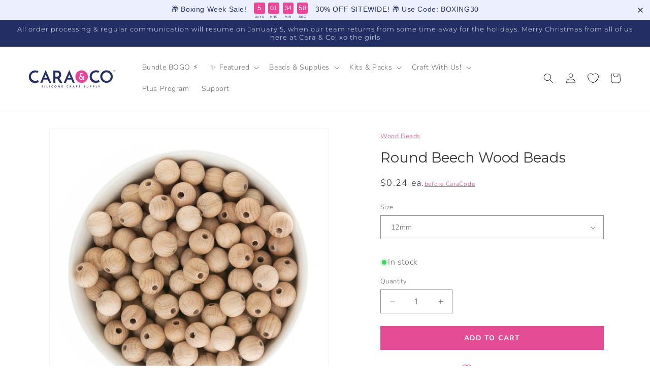

--- FILE ---
content_type: text/css
request_url: https://carasupply.com/cdn/shop/t/31/assets/caraco.css?v=114601953766850606961763411596
body_size: 877
content:
.button{font-size:1.375rem;font-weight:600;text-transform:uppercase;letter-spacing:.15rem}.cart__ctas{margin-top:2rem}.cart__ctas a{width:100%}.cart__review-button{text-decoration:none;color:rgb(var(--color-button-text))}@media screen and (max-width: 750px){.cart__review-button{margin-bottom:1.2rem}}.cart__ctas>*:not(noscript:first-child)+*{margin-top:0!important}.quantity-popover__info-button--icon-with-label span{font-size:1rem;padding-left:.75rem!important;padding-top:.125rem}cart-drawer-items{margin-right:-1.5rem;padding-right:1.5rem}@font-face{font-family:Montserrat;font-weight:400;font-style:normal;src:url(//carasupply.com/cdn/fonts/montserrat/montserrat_n4.81949fa0ac9fd2021e16436151e8eaa539321637.woff2) format("woff2"),url(//carasupply.com/cdn/fonts/montserrat/montserrat_n4.a6c632ca7b62da89c3594789ba828388aac693fe.woff) format("woff")}@font-face{font-family:Montserrat;font-weight:500;font-style:normal;src:url(//carasupply.com/cdn/fonts/montserrat/montserrat_n5.07ef3781d9c78c8b93c98419da7ad4fbeebb6635.woff2) format("woff2"),url(//carasupply.com/cdn/fonts/montserrat/montserrat_n5.adf9b4bd8b0e4f55a0b203cdd84512667e0d5e4d.woff) format("woff")}@font-face{font-family:Montserrat;font-weight:600;font-style:normal;src:url(//carasupply.com/cdn/fonts/montserrat/montserrat_n6.1326b3e84230700ef15b3a29fb520639977513e0.woff2) format("woff2"),url(//carasupply.com/cdn/fonts/montserrat/montserrat_n6.652f051080eb14192330daceed8cd53dfdc5ead9.woff) format("woff")}h1,h2{font-weight:400!important;line-height:1.1em}h3,h4,h5,h6{font-weight:500!important}.product__media.media>.caraco-badge--page{position:absolute;top:1rem;right:1rem;width:4.5rem;z-index:2;left:auto;height:auto;max-width:none}@media only screen and (max-width:768px){.product__media.media>.caraco-badge--page{top:1rem;right:.7rem}}.caraco-badge--card{position:absolute!important;top:1rem;right:1rem;width:3rem;z-index:2}@media only screen and (max-width:768px){.caraco-badge--card{top:.7rem;right:.5rem}}.color-custom-blue{background-color:#daf7fe;color:#555}.product_labels__wrapper{display:flex;align-items:flex-start;gap:5px}.product_labels__wrapper--product_page{flex-direction:row;flex-wrap:wrap}.product_labels__wrapper--product_card{flex-wrap:wrap}.variant-image-overlay{position:absolute;left:1px;right:1px;bottom:1px;padding:.2rem;z-index:10;pointer-events:none;max-height:calc(100% - 2px);overflow:hidden;font-size:1.25rem;line-height:1.1;text-align:center;background-color:#fffc}.product-type-link{cursor:pointer;display:inline-block;border:none;box-shadow:none;text-decoration:underline;text-underline-offset:.3rem;color:rgb(var(--color-link));background-color:transparent;font-family:inherit}.cart-item__details .product-type-cart-item{margin-bottom:-.25rem}.accordion__content p{font-size:.9em;line-height:1.6}.product-popup-with-price{display:flex;flex-direction:row;flex-wrap:wrap;column-gap:.8rem;align-items:start}.product-popup-with-price__price{padding-top:.9rem}@media only screen and (min-width: 750px){.product-popup-with-price__price{padding-top:.65rem}}.product-popup-with-price modal-opener{margin-top:0rem}.product-popup-with-price .product-popup-modal__button{font-size:1.2rem;letter-spacing:.07rem}.product-popup-with-price__price .volume-pricing-note{margin-top:-1.5rem}.product-popup-modal__content{width:100%!important;height:auto!important;padding:0 1.5rem 0 2rem!important}@media only screen and (min-width:750px){.product-popup-modal__content{width:50%!important;padding:.5rem 2rem!important}}.product-popup-modal__content .h2{margin-bottom:1rem}.product-popup-modal__content-info{padding-left:1.5rem!important;padding-bottom:5rem!important}.product-popup-modal__content-info p{text-align:left!important}.klaviyo__inventory-contrainer p{margin:0}.btn.klaviyo-bis-trigger{display:block;margin-top:-.5rem!important;margin-bottom:.5rem!important;color:rgb(var(--color-link));font-size:1.2rem;letter-spacing:.07rem}.blog-filters__mobile-button{cursor:pointer;margin-top:-1rem;margin-bottom:1.5rem;text-align:left;width:100%;padding-top:.5rem;padding-bottom:.5rem;display:flex;align-items:center;color:rgba(var(--color-link),var(--alpha-link))}.blog-filters__mobile-button:hover{text-decoration:underline;text-underline-offset:.3rem}@media only screen and (min-width:768px){.blog-filters__mobile-button{display:none}}.blog-filters__mobile-button svg{width:2rem}.blog-filters__mobile-button>*+*{margin-left:1rem}.blog-filters__container{display:none}.blog-filters__container--open{display:flex;animation:animateMenuOpen var(--duration-default) ease;animation-fill-mode:forwards}@media only screen and (min-width: 768px){.blog-filters__container{display:flex}}.blog-filters__container{margin-bottom:2.75rem;flex-wrap:wrap;justify-content:flex-start;align-items:center;align-content:flex-start;gap:.75rem}@media only screen and (min-width: 768px){.blog-filters__container{margin-top:2rem}}.blog-filters__option a{display:block;text-decoration:none;background-color:#fff;font-family:var(--font-heading-family);font-style:var(--font-heading-style);font-size:1.2rem;font-weight:500;color:rgba(var(--color-link));padding:.375rem 1.125rem;border:1px solid rgba(var(--color-link));border-radius:40px}.blog-filters__option a:hover{background-color:rgba(var(--color-link),.1)}.blog-filters__option--active a,.blog-filters__option--active a:hover{background-color:rgba(var(--color-link));color:#fff}@media (max-width: 767px){form#HeaderCountryMobileForm{display:none!important}}
/*# sourceMappingURL=/cdn/shop/t/31/assets/caraco.css.map?v=114601953766850606961763411596 */


--- FILE ---
content_type: text/javascript; charset=utf-8
request_url: https://carasupply.com/products/beech-wood-round-beads.js
body_size: 778
content:
{"id":7380276969532,"title":"Round Beech Wood Beads","handle":"beech-wood-round-beads","description":"\u003cp\u003eThese incredible, high quality, natural BEECH wood round beads come in various sizes. Beech wood is a strong hardwood with a high shock resistance. They have a beautiful and distinctive grain pattern with a slightly darker tone.\u003c\/p\u003e","published_at":"2020-06-08T21:16:55-04:00","created_at":"2024-04-09T06:45:21-04:00","vendor":"Cara \u0026 Co.","type":"Wood Beads","tags":[],"price":24,"price_min":24,"price_max":43,"available":true,"price_varies":true,"compare_at_price":null,"compare_at_price_min":0,"compare_at_price_max":0,"compare_at_price_varies":false,"variants":[{"id":41332560658492,"title":"12mm","option1":"12mm","option2":null,"option3":null,"sku":"A05-CB2-01 | BRO-12-BEWO","requires_shipping":true,"taxable":true,"featured_image":{"id":35262929731644,"product_id":7380276969532,"position":2,"created_at":"2024-05-09T11:20:31-04:00","updated_at":"2025-05-21T00:33:44-04:00","alt":"Wood Beads Beech Wood Beads 12mm from Cara \u0026 Co Craft Supply","width":1200,"height":1200,"src":"https:\/\/cdn.shopify.com\/s\/files\/1\/1831\/9165\/files\/wood-beads-beech-wood-beads-12mm-280089_1e4f2a99-e700-41df-97d3-42e97c03dc8d-117497.jpg?v=1747802024","variant_ids":[41332560658492]},"available":true,"name":"Round Beech Wood Beads - 12mm","public_title":"12mm","options":["12mm"],"price":24,"weight":1,"compare_at_price":null,"inventory_management":"shopify","barcode":"91401020","featured_media":{"alt":"Wood Beads Beech Wood Beads 12mm from Cara \u0026 Co Craft Supply","id":28284063580220,"position":2,"preview_image":{"aspect_ratio":1.0,"height":1200,"width":1200,"src":"https:\/\/cdn.shopify.com\/s\/files\/1\/1831\/9165\/files\/wood-beads-beech-wood-beads-12mm-280089_1e4f2a99-e700-41df-97d3-42e97c03dc8d-117497.jpg?v=1747802024"}},"quantity_rule":{"min":1,"max":null,"increment":1},"quantity_price_breaks":[],"requires_selling_plan":false,"selling_plan_allocations":[]},{"id":41332560691260,"title":"15mm","option1":"15mm","option2":null,"option3":null,"sku":"A05-CB2-01 | BRO-15-BEWO","requires_shipping":true,"taxable":true,"featured_image":{"id":35262929862716,"product_id":7380276969532,"position":3,"created_at":"2024-05-09T11:20:31-04:00","updated_at":"2025-05-21T00:33:44-04:00","alt":"Wood Beads Beech Wood Beads 15mm from Cara \u0026 Co Craft Supply","width":1200,"height":1200,"src":"https:\/\/cdn.shopify.com\/s\/files\/1\/1831\/9165\/files\/wood-beads-beech-wood-beads-15mm-263315_a53727e7-931d-4d01-99f5-9a43ac9ab402-342494.jpg?v=1747802024","variant_ids":[41332560691260]},"available":true,"name":"Round Beech Wood Beads - 15mm","public_title":"15mm","options":["15mm"],"price":38,"weight":1,"compare_at_price":null,"inventory_management":"shopify","barcode":"91433788","featured_media":{"alt":"Wood Beads Beech Wood Beads 15mm from Cara \u0026 Co Craft Supply","id":28284063645756,"position":3,"preview_image":{"aspect_ratio":1.0,"height":1200,"width":1200,"src":"https:\/\/cdn.shopify.com\/s\/files\/1\/1831\/9165\/files\/wood-beads-beech-wood-beads-15mm-263315_a53727e7-931d-4d01-99f5-9a43ac9ab402-342494.jpg?v=1747802024"}},"quantity_rule":{"min":1,"max":null,"increment":1},"quantity_price_breaks":[],"requires_selling_plan":false,"selling_plan_allocations":[]},{"id":41332560724028,"title":"16mm","option1":"16mm","option2":null,"option3":null,"sku":"A05-CB2-01 | BRO-16-BEWO","requires_shipping":true,"taxable":true,"featured_image":{"id":35262930157628,"product_id":7380276969532,"position":4,"created_at":"2024-05-09T11:20:31-04:00","updated_at":"2025-05-21T00:33:44-04:00","alt":"Wood Beads Beech Wood Beads 16mm from Cara \u0026 Co Craft Supply","width":1200,"height":1200,"src":"https:\/\/cdn.shopify.com\/s\/files\/1\/1831\/9165\/files\/wood-beads-beech-wood-beads-16mm-392532_6a29f340-c10c-40e0-a84e-71d11aead4fc-320196.jpg?v=1747802024","variant_ids":[41332560724028]},"available":true,"name":"Round Beech Wood Beads - 16mm","public_title":"16mm","options":["16mm"],"price":41,"weight":3,"compare_at_price":null,"inventory_management":"shopify","barcode":"91466556","featured_media":{"alt":"Wood Beads Beech Wood Beads 16mm from Cara \u0026 Co Craft Supply","id":28284063711292,"position":4,"preview_image":{"aspect_ratio":1.0,"height":1200,"width":1200,"src":"https:\/\/cdn.shopify.com\/s\/files\/1\/1831\/9165\/files\/wood-beads-beech-wood-beads-16mm-392532_6a29f340-c10c-40e0-a84e-71d11aead4fc-320196.jpg?v=1747802024"}},"quantity_rule":{"min":1,"max":null,"increment":1},"quantity_price_breaks":[],"requires_selling_plan":false,"selling_plan_allocations":[]},{"id":41332560756796,"title":"19mm","option1":"19mm","option2":null,"option3":null,"sku":"A05-CB2-01 | BRO-19-BEWO","requires_shipping":true,"taxable":true,"featured_image":{"id":35262930288700,"product_id":7380276969532,"position":5,"created_at":"2024-05-09T11:20:31-04:00","updated_at":"2025-05-21T00:33:44-04:00","alt":"Wood Beads Beech Wood Beads 19mm from Cara \u0026 Co Craft Supply","width":1200,"height":1200,"src":"https:\/\/cdn.shopify.com\/s\/files\/1\/1831\/9165\/files\/wood-beads-beech-wood-beads-19mm-688666_12415c3c-12ce-454f-9b6f-a96fa5339ff5-653514.jpg?v=1747802024","variant_ids":[41332560756796]},"available":true,"name":"Round Beech Wood Beads - 19mm","public_title":"19mm","options":["19mm"],"price":43,"weight":5,"compare_at_price":null,"inventory_management":"shopify","barcode":"91499324","featured_media":{"alt":"Wood Beads Beech Wood Beads 19mm from Cara \u0026 Co Craft Supply","id":28284063875132,"position":5,"preview_image":{"aspect_ratio":1.0,"height":1200,"width":1200,"src":"https:\/\/cdn.shopify.com\/s\/files\/1\/1831\/9165\/files\/wood-beads-beech-wood-beads-19mm-688666_12415c3c-12ce-454f-9b6f-a96fa5339ff5-653514.jpg?v=1747802024"}},"quantity_rule":{"min":1,"max":null,"increment":1},"quantity_price_breaks":[],"requires_selling_plan":false,"selling_plan_allocations":[]}],"images":["\/\/cdn.shopify.com\/s\/files\/1\/1831\/9165\/files\/wood-beads-beech-wood-beads-12mm-989829_def8cd92-9300-40e6-aebf-4475df3c8ae3-162469.jpg?v=1747802024","\/\/cdn.shopify.com\/s\/files\/1\/1831\/9165\/files\/wood-beads-beech-wood-beads-12mm-280089_1e4f2a99-e700-41df-97d3-42e97c03dc8d-117497.jpg?v=1747802024","\/\/cdn.shopify.com\/s\/files\/1\/1831\/9165\/files\/wood-beads-beech-wood-beads-15mm-263315_a53727e7-931d-4d01-99f5-9a43ac9ab402-342494.jpg?v=1747802024","\/\/cdn.shopify.com\/s\/files\/1\/1831\/9165\/files\/wood-beads-beech-wood-beads-16mm-392532_6a29f340-c10c-40e0-a84e-71d11aead4fc-320196.jpg?v=1747802024","\/\/cdn.shopify.com\/s\/files\/1\/1831\/9165\/files\/wood-beads-beech-wood-beads-19mm-688666_12415c3c-12ce-454f-9b6f-a96fa5339ff5-653514.jpg?v=1747802024","\/\/cdn.shopify.com\/s\/files\/1\/1831\/9165\/files\/wood-beads-beech-wood-beads-30mm-176862_d81f85eb-52c7-4d01-89a3-a9288dcdf9a9-299264.jpg?v=1747802025","\/\/cdn.shopify.com\/s\/files\/1\/1831\/9165\/files\/wood-beads-beech-wood-beads-30mm-277526_a7b6c98f-00ba-4c84-81b1-4039bf05d925-704297.jpg?v=1747802025"],"featured_image":"\/\/cdn.shopify.com\/s\/files\/1\/1831\/9165\/files\/wood-beads-beech-wood-beads-12mm-989829_def8cd92-9300-40e6-aebf-4475df3c8ae3-162469.jpg?v=1747802024","options":[{"name":"Size","position":1,"values":["12mm","15mm","16mm","19mm"]}],"url":"\/products\/beech-wood-round-beads","media":[{"alt":"Wood Beads Beech Wood Beads 12mm from Cara \u0026 Co Craft Supply","id":28284063383612,"position":1,"preview_image":{"aspect_ratio":1.0,"height":1200,"width":1200,"src":"https:\/\/cdn.shopify.com\/s\/files\/1\/1831\/9165\/files\/wood-beads-beech-wood-beads-12mm-989829_def8cd92-9300-40e6-aebf-4475df3c8ae3-162469.jpg?v=1747802024"},"aspect_ratio":1.0,"height":1200,"media_type":"image","src":"https:\/\/cdn.shopify.com\/s\/files\/1\/1831\/9165\/files\/wood-beads-beech-wood-beads-12mm-989829_def8cd92-9300-40e6-aebf-4475df3c8ae3-162469.jpg?v=1747802024","width":1200},{"alt":"Wood Beads Beech Wood Beads 12mm from Cara \u0026 Co Craft Supply","id":28284063580220,"position":2,"preview_image":{"aspect_ratio":1.0,"height":1200,"width":1200,"src":"https:\/\/cdn.shopify.com\/s\/files\/1\/1831\/9165\/files\/wood-beads-beech-wood-beads-12mm-280089_1e4f2a99-e700-41df-97d3-42e97c03dc8d-117497.jpg?v=1747802024"},"aspect_ratio":1.0,"height":1200,"media_type":"image","src":"https:\/\/cdn.shopify.com\/s\/files\/1\/1831\/9165\/files\/wood-beads-beech-wood-beads-12mm-280089_1e4f2a99-e700-41df-97d3-42e97c03dc8d-117497.jpg?v=1747802024","width":1200},{"alt":"Wood Beads Beech Wood Beads 15mm from Cara \u0026 Co Craft Supply","id":28284063645756,"position":3,"preview_image":{"aspect_ratio":1.0,"height":1200,"width":1200,"src":"https:\/\/cdn.shopify.com\/s\/files\/1\/1831\/9165\/files\/wood-beads-beech-wood-beads-15mm-263315_a53727e7-931d-4d01-99f5-9a43ac9ab402-342494.jpg?v=1747802024"},"aspect_ratio":1.0,"height":1200,"media_type":"image","src":"https:\/\/cdn.shopify.com\/s\/files\/1\/1831\/9165\/files\/wood-beads-beech-wood-beads-15mm-263315_a53727e7-931d-4d01-99f5-9a43ac9ab402-342494.jpg?v=1747802024","width":1200},{"alt":"Wood Beads Beech Wood Beads 16mm from Cara \u0026 Co Craft Supply","id":28284063711292,"position":4,"preview_image":{"aspect_ratio":1.0,"height":1200,"width":1200,"src":"https:\/\/cdn.shopify.com\/s\/files\/1\/1831\/9165\/files\/wood-beads-beech-wood-beads-16mm-392532_6a29f340-c10c-40e0-a84e-71d11aead4fc-320196.jpg?v=1747802024"},"aspect_ratio":1.0,"height":1200,"media_type":"image","src":"https:\/\/cdn.shopify.com\/s\/files\/1\/1831\/9165\/files\/wood-beads-beech-wood-beads-16mm-392532_6a29f340-c10c-40e0-a84e-71d11aead4fc-320196.jpg?v=1747802024","width":1200},{"alt":"Wood Beads Beech Wood Beads 19mm from Cara \u0026 Co Craft Supply","id":28284063875132,"position":5,"preview_image":{"aspect_ratio":1.0,"height":1200,"width":1200,"src":"https:\/\/cdn.shopify.com\/s\/files\/1\/1831\/9165\/files\/wood-beads-beech-wood-beads-19mm-688666_12415c3c-12ce-454f-9b6f-a96fa5339ff5-653514.jpg?v=1747802024"},"aspect_ratio":1.0,"height":1200,"media_type":"image","src":"https:\/\/cdn.shopify.com\/s\/files\/1\/1831\/9165\/files\/wood-beads-beech-wood-beads-19mm-688666_12415c3c-12ce-454f-9b6f-a96fa5339ff5-653514.jpg?v=1747802024","width":1200},{"alt":"Wood Beads Beech Wood Beads 30mm from Cara \u0026 Co Craft Supply","id":28284064497724,"position":6,"preview_image":{"aspect_ratio":1.0,"height":1080,"width":1080,"src":"https:\/\/cdn.shopify.com\/s\/files\/1\/1831\/9165\/files\/wood-beads-beech-wood-beads-30mm-176862_d81f85eb-52c7-4d01-89a3-a9288dcdf9a9-299264.jpg?v=1747802025"},"aspect_ratio":1.0,"height":1080,"media_type":"image","src":"https:\/\/cdn.shopify.com\/s\/files\/1\/1831\/9165\/files\/wood-beads-beech-wood-beads-30mm-176862_d81f85eb-52c7-4d01-89a3-a9288dcdf9a9-299264.jpg?v=1747802025","width":1080},{"alt":"Wood Beads Beech Wood Beads 30mm from Cara \u0026 Co Craft Supply","id":28284064563260,"position":7,"preview_image":{"aspect_ratio":1.0,"height":1200,"width":1200,"src":"https:\/\/cdn.shopify.com\/s\/files\/1\/1831\/9165\/files\/wood-beads-beech-wood-beads-30mm-277526_a7b6c98f-00ba-4c84-81b1-4039bf05d925-704297.jpg?v=1747802025"},"aspect_ratio":1.0,"height":1200,"media_type":"image","src":"https:\/\/cdn.shopify.com\/s\/files\/1\/1831\/9165\/files\/wood-beads-beech-wood-beads-30mm-277526_a7b6c98f-00ba-4c84-81b1-4039bf05d925-704297.jpg?v=1747802025","width":1200}],"requires_selling_plan":false,"selling_plan_groups":[]}